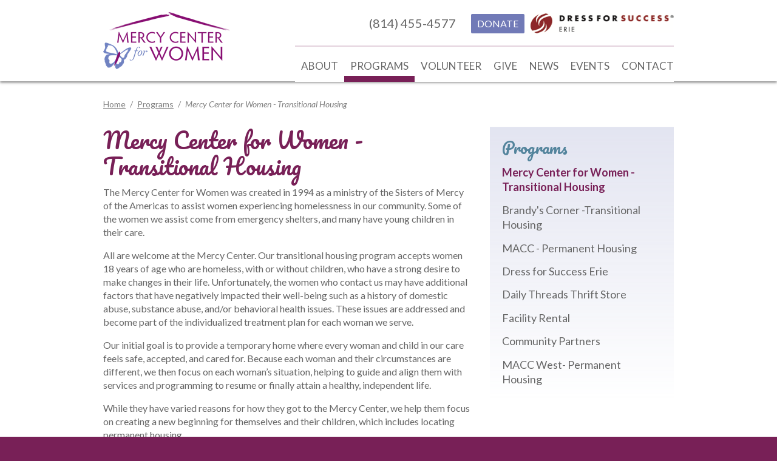

--- FILE ---
content_type: text/html; charset=UTF-8
request_url: https://www.mcwerie.org/programs/transitional-housing-program
body_size: 6147
content:
<!DOCTYPE html>
<html lang="eng">
<head>
  <meta name="viewport" content="width=device-width, initial-scale=1.0">

    <link rel="alternate" hreflang="en" href="https://www.mcwerie.org">

    <link rel="home" href="https://www.mcwerie.org/"/>
<link rel="canonical" href="https://www.mcwerie.org/programs/transitional-housing-program">
<meta property="og:url" content="https://www.mcwerie.org/programs/transitional-housing-program"/>
<meta name="twitter:url" content="https://www.mcwerie.org/programs/transitional-housing-program"/>
<meta property="og:locale" content="en-US"/>

<title>Mercy Center for Women - Transitional Housing | Mercy Center for Women</title>
<meta name="description" content="The Mercy Center for Women provides services for women in the community who are homeless or who need some assistance with their personal development."/>
<meta name="image" content="https://www.mcwerie.org/assets/images/Logos/_1200x675_crop_center-center_none/4736/SEO-Image-Mercy-Center-for-Women.jpg"/>
<meta name="robots" content="all"/>
<meta name="referrer" content="no-referrer-when-downgrade"/>
<meta property="og:type" content="website">
<meta name="twitter:card" content="summary_large_image"/>
<meta property="og:title" content="Mercy Center for Women - Transitional Housing">
<meta property="og:description" content="The Mercy Center for Women provides services for women in the community who are homeless or who need some assistance with their personal development.">
<meta property="og:image" content="https://www.mcwerie.org/assets/images/Logos/_1200x630_crop_center-center_none/4736/SEO-Image-Mercy-Center-for-Women.jpg">
<meta name="twitter:title" content="Mercy Center for Women - Transitional Housing"/>
<meta name="twitter:description" content="The Mercy Center for Women provides services for women in the community who are homeless or who need some assistance with their personal development."/>
<meta name="twitter:image" content="https://www.mcwerie.org/assets/images/Logos/_1200x600_crop_center-center_none/4736/SEO-Image-Mercy-Center-for-Women.jpg"/>
<meta property="og:image:type" content="image/jpeg">
<meta property="og:image:width" content="1200">
<meta property="og:image:height" content="630">

<link rel="alternate" href="https://www.mcwerie.org/programs/transitional-housing-program" hreflang="en-us"/>
    <!-- Google Analytics -->
  <script async src="https://www.googletagmanager.com/gtag/js?id=UA-44980386-33"></script>
  <script>
    window.dataLayer = window.dataLayer || [];
    function gtag(){dataLayer.push(arguments);}
    gtag('js', new Date());

    gtag('config', 'UA-44980386-33');
  </script>

    <link href="https://fonts.googleapis.com/css?family=Lato:400,400i,700,700i|Pacifico" rel="stylesheet">

      
    <link rel="stylesheet" href="//d3gex2kmk7v5nh.cloudfront.net/bootstrap/css/bootstrap2018.min.css">

    <link rel="stylesheet" href="https://cdnjs.cloudflare.com/ajax/libs/Swiper/4.0.5/css/swiper.min.css">

    <link rel="stylesheet" href="https://use.fontawesome.com/d0f0372061.css">

  <!-- Custom styles for this template -->
  <link href="/app/styles-aae6af09b1.css" rel="stylesheet">

  <!-- HTML5 Shim and Respond.js IE8 support of HTML5 elements and media queries -->
  <!-- WARNING: Respond.js doesn't work if you view the page via file:// -->
  <!--[if lt IE 9]>
    <script src="https://oss.maxcdn.com/libs/html5shiv/3.7.0/html5shiv.js"></script>
    <script src="https://oss.maxcdn.com/libs/respond.js/1.3.0/respond.min.js"></script>
  <![endif]-->

    

</head>
<body>
  <a href="#main-content-start" class="sr-only sr-only-focusable" title="Skip over the navigation directly to main content of the page">Skip to main content</a>
    <div class="page-wrap">
      <header>
  <div class="container">
    <div class="header-container">
      <div class="header-block">
        <div class="logo"><a href="/" title="Back to Home Page"><img src="/img/logo.png" alt="Mercy Center for Women" /></a></div>
        <div class="right-header-column">
          <nav class="top-nav"><span class="phone">(814) 455-4577</span><a class="btn-header donate" href="/ways-to-give/donate-online">DONATE</a><a class="dress" style="margin-left:10px;" href="https://erie.dressforsuccess.org/" target="_blank"><img src="/img/DFS_ERIE-mcw-web-logo.png" /></a></nav>              <nav class="main-nav" id="main-nav" role="menu" tabindex="-1"><ul><li><a role="menuitem" href="https://www.mcwerie.org/about">About</a><ul class="dropdownMenu"><li><a href="https://www.mcwerie.org/about/history">History</a></li><li><a href="https://www.mcwerie.org/about/track-record-of-success">Track Record of Success</a></li><li><a href="https://www.mcwerie.org/about/staff">Staff</a></li><li><a href="https://www.mcwerie.org/about/board">Board Members</a></li><li><a href="https://www.mcwerie.org/about/employment">Employment</a></li></ul></li><li><a role="menuitem" href="https://www.mcwerie.org/programs">Programs</a><ul class="dropdownMenu"><li><a href="https://www.mcwerie.org/programs/transitional-housing-program">Mercy Center for Women - Transitional Housing</a></li><li><a href="https://www.mcwerie.org/programs/holy-rosary-rectory">Brandy&#039;s Corner -Transitional Housing</a></li><li><a href="https://www.mcwerie.org/programs/mercy-anchor-community-center">MACC - Permanent Housing</a></li><li><a href="https://www.mcwerie.org/programs/dress-for-success-erie">Dress for Success Erie</a></li><li><a href="https://www.mcwerie.org/programs/daily-threads-thrift-store">Daily Threads Thrift Store</a></li><li><a href="https://www.mcwerie.org/programs/facility-rental">Facility Rental</a></li><li><a href="https://www.mcwerie.org/programs/macc-community-partners">Community Partners</a></li><li><a href="https://www.mcwerie.org/programs/sacred-heart-project">MACC West- Permanent Housing</a></li></ul></li><li><a role="menuitem" href="https://www.mcwerie.org/volunteer">Volunteer</a></li><li><a role="menuitem" href="https://www.mcwerie.org/donate-online">Give</a><ul class="dropdownMenu"><li><a href="https://www.mcwerie.org/donate-online/christmas-giving">Christmas Giving</a></li><li><a href="https://www.mcwerie.org/donate-online/annual-report-2022-23">Annual Fund 2025-26</a></li><li><a href="https://www.mcwerie.org/donate-online/a-place-to-call-home-endowment-fund">A Place to Call Home Endowment Fund</a></li><li><a href="https://www.mcwerie.org/donate-online/items">Donation of Items</a></li><li><a href="https://www.mcwerie.org/donate-online/planned-giving">Planned Giving</a></li><li><a href="https://www.mcwerie.org/donate-online/the-audrey-hirt-butterfly-wall">The Audrey Hirt Butterfly Wall</a></li></ul></li><li><a role="menuitem" href="https://www.mcwerie.org/news">News</a><ul class="dropdownMenu"><li><a href="https://www.mcwerie.org/news/newsletters">Publications</a></li></ul></li><li><a role="menuitem" href="https://www.mcwerie.org/events">Events</a></li><li><a role="menuitem" href="https://www.mcwerie.org/contact">Contact</a></li></ul></nav>          <a href="tel:814-455-4577" class="tel"><i class="fa fa-phone"></i></a>
          <button type="button" aria-label="Main Navigation Toggle" title="Main Navigation Toggle" aria-haspopup="true" aria-controls="main-nav" aria-expanded="false" class="main-nav-toggle" id="main-nav-toggle">
            <span class="icon-bar"></span>
            <span class="icon-bar"></span>
            <span class="icon-bar"></span>
          </button>
        </div>
      </div>
    </div>
  </div>
</header>
  
      
        
  
                                                

      <div class="sub-nav-mobile">
      <a class="panel-heading panel-toggle collapsed" data-toggle="collapse" href="#sub-nav-body" aria-expanded="false" aria-controls="sub-nav-body">
        <h2><i class="fa fa-bars" aria-hidden="true"></i> Programs</h2>
      </a>
      <div id="sub-nav-body" class="panel-collapse collapse">
        <ul>
                      <li class=" active">
              <a href="https://www.mcwerie.org/programs/transitional-housing-program">Mercy Center for Women - Transitional Housing</a>
            </li>
                      <li class="">
              <a href="https://www.mcwerie.org/programs/holy-rosary-rectory">Brandy&#039;s Corner -Transitional Housing</a>
            </li>
                      <li class="">
              <a href="https://www.mcwerie.org/programs/mercy-anchor-community-center">MACC - Permanent Housing</a>
            </li>
                      <li class="">
              <a href="https://www.mcwerie.org/programs/dress-for-success-erie">Dress for Success Erie</a>
            </li>
                      <li class="">
              <a href="https://www.mcwerie.org/programs/daily-threads-thrift-store">Daily Threads Thrift Store</a>
            </li>
                      <li class="">
              <a href="https://www.mcwerie.org/programs/facility-rental">Facility Rental</a>
            </li>
                      <li class="">
              <a href="https://www.mcwerie.org/programs/macc-community-partners">Community Partners</a>
            </li>
                      <li class="">
              <a href="https://www.mcwerie.org/programs/sacred-heart-project">MACC West- Permanent Housing</a>
            </li>
                  </ul>
      </div>
    </div>
    
  <div class="container">
          <div class="page">
  <div class="crumbs">
            <ul><li><a href="/">Home</a></li><li><a href="https://www.mcwerie.org/programs">Programs</a></li><li>Mercy Center for Women - Transitional Housing</li></ul>      </div>

  <div class="content">
    <div class="main-content" id="main-content-start">
                        <h1>Mercy Center for Women - Transitional Housing</h1>
                                                  <p>The Mercy Center for Women was created in 1994 as a ministry of the Sisters of Mercy of the Americas to assist women experiencing homelessness in our community. Some of the women we assist come from emergency shelters, and many have young children in their care. </p>
<p>All are welcome at the Mercy Center. Our transitional housing program accepts women 18 years of age who are homeless, with or without children, who have a strong desire to make changes in their life. Unfortunately, the women who contact us may have additional factors that have negatively impacted their well-being such as a history of domestic abuse, substance abuse, and/or behavioral health issues. These issues are addressed and become part of the individualized treatment plan for each woman we serve.</p>
<p>Our initial goal is to provide a temporary home where every woman and child in our care feels safe, accepted, and cared for. Because each woman and their circumstances are different, we then focus on each woman’s situation, helping to guide and align them with services and programming to resume or finally attain a healthy, independent life.</p>
<p>While they have varied reasons for how they got to the Mercy Center, we help them focus on creating a new beginning for themselves and their children, which includes locating permanent housing.</p>
<p>This program, which can last up to one year, provides housing but also empowers the women to become self-sufficient through life skill classes, case management services, and other support the Mercy Center provides.</p>
                                          <div class="btn-wrap left"><a class="btn" href="" >Success Stories</a></div>
                                        <h2 class="text-left">About our facility</h2>
                                        <p>The Mercy Center for Women facility is where the Transitional Housing Program and most of the programming is located. Residents benefit from a number of helpful amenities and services on-site such as:</p>
<ul><li>24-hour staffing in a secure living facility </li><li>Fully furnished individual bedrooms</li><li>Fully stocked kitchen </li><li>Community, play, and garden area </li><li>Laundry facility </li><li>Library </li><li>Wi-fi</li></ul>
                                        <h2 class="text-left">Case Management</h2>
                                        <p>Each new client who enters the Transitional Housing Program is assigned a case manager who works with the resident to create an individualized goal plan. The goal plan addresses issues such as:</p>
<ul><li>Housing opportunities for when the client leaves the Mercy Center</li><li>Budgeting assistance</li><li>Behavioral health resources</li><li>Recovery assistance</li><li>Legal needs </li><li>Children’s needs including custody issues</li><li>Educational, career goals</li><li>Physical health care needs</li></ul>
<p>The resident and her case manager meet regularly to identify and overcome any barriers as they occur which could prevent her from achieving goals.</p>
                                        <h2 class="text-left">Classes and Training</h2>
                                        <p>The Mercy Center for Women partners with local organizations to provide classes and trainings for residents to learn the following life skills:</p>
<ul><li>Self-Esteem</li><li>Relapse Prevention</li><li>Developing Healthy Relationships</li><li>Effective Communication Strategies</li><li>Critical Thinking and Creative Problem Solving Skills</li><li>Anger Management</li><li>Establishing Boundaries</li></ul>
<ul></ul>
                                        <h2 class="text-left">Admittance Criteria</h2>
                                        <p>The following are entry requirements for the Mercy Center for Women's Transitional Housing Program:</p>
<p>Women 18 years old or older who are experiencing homelessness, and possess a strong desire to change their life.<br><em><br></em></p>
                                          <div class="btn-wrap left"><a class="btn" href="https://www.mcwerie.org/usda-nondiscrimination" >Nondiscrimination</a></div>
                                        <p><em><em>The Mercy Center for Women is an equal opportunity provider.</em></em></p>
                                        <h2 class="text-left">Application Process</h2>
                                        <p>To begin the application process, please call 814-shelter (814-743-5837). The Mercy Center's Director of Client Services will be notified of your call and will contact you to begin the intake process at the Mercy Center.</p>
<p>~OR~</p>
<p>If your case manager or you have access to a computer and fax machine, please complete the application below and fax it to the Mercy Center at (814) 459-7012.<br></p>
                                          <div class="documents">
          <div class="cards">
                  <a href="https://www.mcwerie.org/assets/documents/MCW-Resident-Application-2022.pdf" class="card">
            <div class="doc-icon pdf"></div>
            <div class="doc-content">
              <span class="link">MCW Resident Application 2022</span>
                                        </div>
          </a>
              </div>
      </div>
                                        <p><strong>If you know a woman who is homeless or if you yourself are, please call the Mercy Center for Women at (814) 455-4577 and ask to speak to someone regarding intake.</strong></p>
                                        </div>

          <div class="sidebar">
                  
        
  
                                                

      <div class="sub-nav hidden-xs">
      <h2>Programs</h2>
      <ul>
                  <li class=" active">
            <a href="https://www.mcwerie.org/programs/transitional-housing-program">Mercy Center for Women - Transitional Housing</a>
          </li>
                  <li class="">
            <a href="https://www.mcwerie.org/programs/holy-rosary-rectory">Brandy&#039;s Corner -Transitional Housing</a>
          </li>
                  <li class="">
            <a href="https://www.mcwerie.org/programs/mercy-anchor-community-center">MACC - Permanent Housing</a>
          </li>
                  <li class="">
            <a href="https://www.mcwerie.org/programs/dress-for-success-erie">Dress for Success Erie</a>
          </li>
                  <li class="">
            <a href="https://www.mcwerie.org/programs/daily-threads-thrift-store">Daily Threads Thrift Store</a>
          </li>
                  <li class="">
            <a href="https://www.mcwerie.org/programs/facility-rental">Facility Rental</a>
          </li>
                  <li class="">
            <a href="https://www.mcwerie.org/programs/macc-community-partners">Community Partners</a>
          </li>
                  <li class="">
            <a href="https://www.mcwerie.org/programs/sacred-heart-project">MACC West- Permanent Housing</a>
          </li>
              </ul>
    </div>
          
              </div>
      </div>
</div>
      </div>
</div>
  <footer>
  <div class="container">
    <div>
      <p class="copyright">&copy;2026 Mercy Center for Women</p>
      <p class="address">1039 East 27th Street, Erie, PA 16504</p>
    </div>
    <div>
      <p>(814) 455-4577&nbsp;&nbsp;&nbsp;&nbsp;&nbsp;<a href="mailto:jhagerty@mcwerie.org">E-MAIL US</a>&nbsp;&nbsp;&nbsp;&nbsp;&nbsp;<a href="/privacy-policy">PRIVACY POLICY</a><span class="space"></span>Find us on&nbsp;&nbsp;&nbsp;&nbsp;<a href="https://www.facebook.com/MCWerie" target="_blank"><i class="fa fa-facebook-official" aria-hidden="true"></i></a>&nbsp;&nbsp;&nbsp;&nbsp;<a href="https://www.instagram.com/mcwerie/" target="_blank"><i class="fa fa-instagram" aria-hidden="true"></i></a>&nbsp;&nbsp;&nbsp;&nbsp;<a href="https://twitter.com/MCWerie" target="_blank"><i class="fa fa-twitter" aria-hidden="true"></i></a>&nbsp;&nbsp;&nbsp;&nbsp;<a href="https://www.linkedin.com/company/mercy-center-for-women" target="_blank"><i class="fa fa-linkedin" aria-hidden="true"></i></a>&nbsp;&nbsp;&nbsp;&nbsp;<a href="https://www.youtube.com/channel/UC4gsBSHgc3-HwEXnpdP-dPw" target="_blank"><i class="fa fa-youtube" aria-hidden="true"></i></a></p>
    </div>
    <div class="partners">
      <a href="https://www.ecgra.org"><img src="/img/ecgra-logo.png" /></a>
      <a href="https://www.eriecommunityfoundation.org/"><img src="/img/ecf-logo.jpg" /></a>
      <a href="https://nwpafoodbank.org/"><img src="/img/second-harvest.png" /></a>
      <a href="http://countryfairstores.com/about/community/"><img src="/img/CF-Cares-Logo.png"/></a>
      <a href="https://www.guidestar.org/profile/25-1695659"><img src="/img/candid-seal-gold-2025.png"/></a><br>
      <a href="https://www.lorei.com"><img src="/img/lorei-logo-2.png" /></a>
      <a href="https://www.lamar.com/"><img src="/img/lamar-logo.jpg" /></a>
    </div>
    <p class="signature"><a href="https://www.atomic74.com/" title="Website designed and manged by Tungsten Creative Group, Erie Pa.">content management, website design, e-commerce and web development services in Erie, Pennsylvania</a></p>
    <div class="popup-overlay">
  <div class="popup">
    <a href="#" class="close"><i class="fa fa-close"></i></a>
    <img style="width:520px;" src="/assets/images/get-text-updates.png"/>
    
      </div>
</div>  </div>
</footer>
                      
    <script src="https://ajax.googleapis.com/ajax/libs/jquery/1.11.2/jquery.min.js"></script>
    <script src="//d3gex2kmk7v5nh.cloudfront.net/bootstrap/js/bootstrap2018.min.js"></script>

    <script src="https://cdnjs.cloudflare.com/ajax/libs/Swiper/4.0.5/js/swiper.min.js"></script>

    <script src="/app/scripts-8ede520403.js"></script>

    <script>function toggleJustifiedGallery() {
    if ($(document).width() > 400) {
      if (!$('.gallery.standard').hasClass('justified-gallery')) {
        $('.gallery.standard').justifiedGallery({
          rowHeight : 120,
          lastRow : 'nojustify',
          margins : 3,
          captions : false
        });
      }
    } else {
      if ($('.gallery').hasClass('justified-gallery')) {
        $('.justified-gallery').justifiedGallery('destroy');
      }
    }
  };

  $(function() { toggleJustifiedGallery() });

  $(window).resize(function() { toggleJustifiedGallery() });</script>
</body>
</html>


--- FILE ---
content_type: text/css
request_url: https://www.mcwerie.org/app/styles-aae6af09b1.css
body_size: 16783
content:
body.compensate-for-scrollbar {
  overflow: hidden; }

.fancybox-active {
  height: auto; }

.fancybox-is-hidden {
  left: -9999px;
  margin: 0;
  position: absolute !important;
  top: -9999px;
  visibility: hidden; }

.fancybox-container {
  -webkit-backface-visibility: hidden;
  backface-visibility: hidden;
  font-family: -apple-system, BlinkMacSystemFont, 'Segoe UI', Roboto, 'Helvetica Neue', Arial, sans-serif, 'Apple Color Emoji', 'Segoe UI Emoji', 'Segoe UI Symbol';
  height: 100%;
  left: 0;
  position: fixed;
  -webkit-tap-highlight-color: transparent;
  top: 0;
  -webkit-transform: translateZ(0);
  transform: translateZ(0);
  width: 100%;
  z-index: 99992; }

.fancybox-container * {
  box-sizing: border-box; }

.fancybox-outer,
.fancybox-inner,
.fancybox-bg,
.fancybox-stage {
  bottom: 0;
  left: 0;
  position: absolute;
  right: 0;
  top: 0; }

.fancybox-outer {
  -webkit-overflow-scrolling: touch;
  overflow-y: auto; }

.fancybox-bg {
  background: #1e1e1e;
  opacity: 0;
  transition-duration: inherit;
  transition-property: opacity;
  transition-timing-function: cubic-bezier(0.47, 0, 0.74, 0.71); }

.fancybox-is-open .fancybox-bg {
  opacity: .87;
  transition-timing-function: cubic-bezier(0.22, 0.61, 0.36, 1); }

.fancybox-infobar,
.fancybox-toolbar,
.fancybox-caption,
.fancybox-navigation .fancybox-button {
  direction: ltr;
  opacity: 0;
  position: absolute;
  transition: opacity .25s, visibility 0s linear .25s;
  visibility: hidden;
  z-index: 99997; }

.fancybox-show-infobar .fancybox-infobar,
.fancybox-show-toolbar .fancybox-toolbar,
.fancybox-show-caption .fancybox-caption,
.fancybox-show-nav .fancybox-navigation .fancybox-button {
  opacity: 1;
  transition: opacity .25s, visibility 0s;
  visibility: visible; }

.fancybox-infobar {
  color: #ccc;
  font-size: 13px;
  -webkit-font-smoothing: subpixel-antialiased;
  height: 44px;
  left: 0;
  line-height: 44px;
  min-width: 44px;
  mix-blend-mode: difference;
  padding: 0 10px;
  pointer-events: none;
  text-align: center;
  top: 0;
  -webkit-touch-callout: none;
  -webkit-user-select: none;
  -moz-user-select: none;
  -ms-user-select: none;
  user-select: none; }

.fancybox-toolbar {
  right: 0;
  top: 0; }

.fancybox-stage {
  direction: ltr;
  overflow: visible;
  -webkit-transform: translate3d(0, 0, 0);
  z-index: 99994; }

.fancybox-is-open .fancybox-stage {
  overflow: hidden; }

.fancybox-slide {
  -webkit-backface-visibility: hidden;
  backface-visibility: hidden;
  display: none;
  height: 100%;
  left: 0;
  outline: none;
  overflow: auto;
  -webkit-overflow-scrolling: touch;
  padding: 44px;
  position: absolute;
  text-align: center;
  top: 0;
  transition-property: opacity, -webkit-transform;
  transition-property: transform, opacity;
  transition-property: transform, opacity, -webkit-transform;
  white-space: normal;
  width: 100%;
  z-index: 99994; }

.fancybox-slide::before {
  content: '';
  display: inline-block;
  height: 100%;
  margin-right: -.25em;
  vertical-align: middle;
  width: 0; }

.fancybox-is-sliding .fancybox-slide,
.fancybox-slide--previous,
.fancybox-slide--current,
.fancybox-slide--next {
  display: block; }

.fancybox-slide--next {
  z-index: 99995; }

.fancybox-slide--image {
  overflow: visible;
  padding: 44px 0; }

.fancybox-slide--image::before {
  display: none; }

.fancybox-slide--html {
  padding: 6px 6px 0 6px; }

.fancybox-slide--iframe {
  padding: 44px 44px 0; }

.fancybox-content {
  background: #fff;
  display: inline-block;
  margin: 0 0 6px 0;
  max-width: 100%;
  overflow: auto;
  padding: 0;
  padding: 24px;
  position: relative;
  text-align: left;
  vertical-align: middle; }

.fancybox-slide--image .fancybox-content {
  -webkit-animation-timing-function: cubic-bezier(0.5, 0, 0.14, 1);
  animation-timing-function: cubic-bezier(0.5, 0, 0.14, 1);
  -webkit-backface-visibility: hidden;
  backface-visibility: hidden;
  background: transparent;
  background-repeat: no-repeat;
  background-size: 100% 100%;
  left: 0;
  margin: 0;
  max-width: none;
  overflow: visible;
  padding: 0;
  position: absolute;
  top: 0;
  -webkit-transform-origin: top left;
  -ms-transform-origin: top left;
  transform-origin: top left;
  transition-property: opacity, -webkit-transform;
  transition-property: transform, opacity;
  transition-property: transform, opacity, -webkit-transform;
  -webkit-user-select: none;
  -moz-user-select: none;
  -ms-user-select: none;
  user-select: none;
  z-index: 99995; }

.fancybox-can-zoomOut .fancybox-content {
  cursor: -webkit-zoom-out;
  cursor: zoom-out; }

.fancybox-can-zoomIn .fancybox-content {
  cursor: -webkit-zoom-in;
  cursor: zoom-in; }

.fancybox-can-drag .fancybox-content {
  cursor: -webkit-grab;
  cursor: grab; }

.fancybox-is-dragging .fancybox-content {
  cursor: -webkit-grabbing;
  cursor: grabbing; }

.fancybox-container [data-selectable='true'] {
  cursor: text; }

.fancybox-image,
.fancybox-spaceball {
  background: transparent;
  border: 0;
  height: 100%;
  left: 0;
  margin: 0;
  max-height: none;
  max-width: none;
  padding: 0;
  position: absolute;
  top: 0;
  -webkit-user-select: none;
  -moz-user-select: none;
  -ms-user-select: none;
  user-select: none;
  width: 100%; }

.fancybox-spaceball {
  z-index: 1; }

.fancybox-slide--html .fancybox-content {
  margin-bottom: 6px; }

.fancybox-slide--video .fancybox-content,
.fancybox-slide--map .fancybox-content,
.fancybox-slide--iframe .fancybox-content {
  height: 100%;
  margin: 0;
  overflow: visible;
  padding: 0;
  width: 100%; }

.fancybox-slide--video .fancybox-content {
  background: #000; }

.fancybox-slide--map .fancybox-content {
  background: #e5e3df; }

.fancybox-slide--iframe .fancybox-content {
  background: #fff;
  height: calc(100% - 44px);
  margin-bottom: 44px; }

.fancybox-video,
.fancybox-iframe {
  background: transparent;
  border: 0;
  height: 100%;
  margin: 0;
  overflow: hidden;
  padding: 0;
  width: 100%; }

.fancybox-iframe {
  vertical-align: top; }

.fancybox-error {
  background: #fff;
  cursor: default;
  max-width: 400px;
  padding: 40px;
  width: 100%; }

.fancybox-error p {
  color: #444;
  font-size: 16px;
  line-height: 20px;
  margin: 0;
  padding: 0; }

/* Buttons */
.fancybox-button {
  background: rgba(30, 30, 30, 0.6);
  border: 0;
  border-radius: 0;
  cursor: pointer;
  display: inline-block;
  height: 44px;
  margin: 0;
  outline: none;
  padding: 10px;
  transition: color .2s;
  vertical-align: top;
  width: 44px; }

.fancybox-button,
.fancybox-button:visited,
.fancybox-button:link {
  color: #ccc; }

.fancybox-button:focus,
.fancybox-button:hover {
  color: #fff; }

.fancybox-button.disabled,
.fancybox-button.disabled:hover,
.fancybox-button[disabled],
.fancybox-button[disabled]:hover {
  color: #888;
  cursor: default; }

.fancybox-button svg {
  display: block;
  overflow: visible;
  position: relative;
  shape-rendering: geometricPrecision; }

.fancybox-button svg path {
  fill: transparent;
  stroke: currentColor;
  stroke-linejoin: round;
  stroke-width: 3; }

.fancybox-button--play svg path:nth-child(2) {
  display: none; }

.fancybox-button--pause svg path:nth-child(1) {
  display: none; }

.fancybox-button--play svg path,
.fancybox-button--share svg path,
.fancybox-button--thumbs svg path {
  fill: currentColor; }

.fancybox-button--share svg path {
  stroke-width: 1; }

/* Navigation arrows */
.fancybox-navigation .fancybox-button {
  height: 38px;
  opacity: 0;
  padding: 6px;
  position: absolute;
  top: 50%;
  width: 38px; }

.fancybox-show-nav .fancybox-navigation .fancybox-button {
  transition: opacity .25s, visibility 0s, color .25s; }

.fancybox-navigation .fancybox-button::after {
  content: '';
  left: -25px;
  padding: 50px;
  position: absolute;
  top: -25px; }

.fancybox-navigation .fancybox-button--arrow_left {
  left: 6px; }

.fancybox-navigation .fancybox-button--arrow_right {
  right: 6px; }

/* Close button on the top right corner of html content */
.fancybox-close-small {
  background: transparent;
  border: 0;
  border-radius: 0;
  color: #555;
  cursor: pointer;
  height: 44px;
  margin: 0;
  padding: 6px;
  position: absolute;
  right: 0;
  top: 0;
  width: 44px;
  z-index: 10; }

.fancybox-close-small svg {
  fill: transparent;
  opacity: .8;
  stroke: currentColor;
  stroke-width: 1.5;
  transition: stroke .1s; }

.fancybox-close-small:focus {
  outline: none; }

.fancybox-close-small:hover svg {
  opacity: 1; }

.fancybox-slide--image .fancybox-close-small,
.fancybox-slide--video .fancybox-close-small,
.fancybox-slide--iframe .fancybox-close-small {
  color: #ccc;
  padding: 5px;
  right: -12px;
  top: -44px; }

.fancybox-slide--image .fancybox-close-small:hover svg,
.fancybox-slide--video .fancybox-close-small:hover svg,
.fancybox-slide--iframe .fancybox-close-small:hover svg {
  background: transparent;
  color: #fff; }

.fancybox-is-scaling .fancybox-close-small,
.fancybox-is-zoomable.fancybox-can-drag .fancybox-close-small {
  display: none; }

/* Caption */
.fancybox-caption {
  bottom: 0;
  color: #fff;
  font-size: 14px;
  font-weight: 400;
  left: 0;
  line-height: 1.5;
  padding: 25px 44px 25px 44px;
  right: 0; }

.fancybox-caption::before {
  background-image: url([data-uri]);
  background-repeat: repeat-x;
  background-size: contain;
  bottom: 0;
  content: '';
  display: block;
  left: 0;
  pointer-events: none;
  position: absolute;
  right: 0;
  top: -25px;
  z-index: -1; }

.fancybox-caption::after {
  border-bottom: 1px solid rgba(255, 255, 255, 0.3);
  content: '';
  display: block;
  left: 44px;
  position: absolute;
  right: 44px;
  top: 0; }

.fancybox-caption a,
.fancybox-caption a:link,
.fancybox-caption a:visited {
  color: #ccc;
  text-decoration: none; }

.fancybox-caption a:hover {
  color: #fff;
  text-decoration: underline; }

/* Loading indicator */
.fancybox-loading {
  -webkit-animation: fancybox-rotate .8s infinite linear;
  animation: fancybox-rotate .8s infinite linear;
  background: transparent;
  border: 6px solid rgba(100, 100, 100, 0.5);
  border-radius: 100%;
  border-top-color: #fff;
  height: 60px;
  left: 50%;
  margin: -30px 0 0 -30px;
  opacity: .6;
  padding: 0;
  position: absolute;
  top: 50%;
  width: 60px;
  z-index: 99999; }

@-webkit-keyframes fancybox-rotate {
  from {
    -webkit-transform: rotate(0deg);
    transform: rotate(0deg); }
  to {
    -webkit-transform: rotate(359deg);
    transform: rotate(359deg); } }

@keyframes fancybox-rotate {
  from {
    -webkit-transform: rotate(0deg);
    transform: rotate(0deg); }
  to {
    -webkit-transform: rotate(359deg);
    transform: rotate(359deg); } }

/* Transition effects */
.fancybox-animated {
  transition-timing-function: cubic-bezier(0, 0, 0.25, 1); }

/* transitionEffect: slide */
.fancybox-fx-slide.fancybox-slide--previous {
  opacity: 0;
  -webkit-transform: translate3d(-100%, 0, 0);
  transform: translate3d(-100%, 0, 0); }

.fancybox-fx-slide.fancybox-slide--next {
  opacity: 0;
  -webkit-transform: translate3d(100%, 0, 0);
  transform: translate3d(100%, 0, 0); }

.fancybox-fx-slide.fancybox-slide--current {
  opacity: 1;
  -webkit-transform: translate3d(0, 0, 0);
  transform: translate3d(0, 0, 0); }

/* transitionEffect: fade */
.fancybox-fx-fade.fancybox-slide--previous,
.fancybox-fx-fade.fancybox-slide--next {
  opacity: 0;
  transition-timing-function: cubic-bezier(0.19, 1, 0.22, 1); }

.fancybox-fx-fade.fancybox-slide--current {
  opacity: 1; }

/* transitionEffect: zoom-in-out */
.fancybox-fx-zoom-in-out.fancybox-slide--previous {
  opacity: 0;
  -webkit-transform: scale3d(1.5, 1.5, 1.5);
  transform: scale3d(1.5, 1.5, 1.5); }

.fancybox-fx-zoom-in-out.fancybox-slide--next {
  opacity: 0;
  -webkit-transform: scale3d(0.5, 0.5, 0.5);
  transform: scale3d(0.5, 0.5, 0.5); }

.fancybox-fx-zoom-in-out.fancybox-slide--current {
  opacity: 1;
  -webkit-transform: scale3d(1, 1, 1);
  transform: scale3d(1, 1, 1); }

/* transitionEffect: rotate */
.fancybox-fx-rotate.fancybox-slide--previous {
  opacity: 0;
  -webkit-transform: rotate(-360deg);
  -ms-transform: rotate(-360deg);
  transform: rotate(-360deg); }

.fancybox-fx-rotate.fancybox-slide--next {
  opacity: 0;
  -webkit-transform: rotate(360deg);
  -ms-transform: rotate(360deg);
  transform: rotate(360deg); }

.fancybox-fx-rotate.fancybox-slide--current {
  opacity: 1;
  -webkit-transform: rotate(0deg);
  -ms-transform: rotate(0deg);
  transform: rotate(0deg); }

/* transitionEffect: circular */
.fancybox-fx-circular.fancybox-slide--previous {
  opacity: 0;
  -webkit-transform: scale3d(0, 0, 0) translate3d(-100%, 0, 0);
  transform: scale3d(0, 0, 0) translate3d(-100%, 0, 0); }

.fancybox-fx-circular.fancybox-slide--next {
  opacity: 0;
  -webkit-transform: scale3d(0, 0, 0) translate3d(100%, 0, 0);
  transform: scale3d(0, 0, 0) translate3d(100%, 0, 0); }

.fancybox-fx-circular.fancybox-slide--current {
  opacity: 1;
  -webkit-transform: scale3d(1, 1, 1) translate3d(0, 0, 0);
  transform: scale3d(1, 1, 1) translate3d(0, 0, 0); }

/* transitionEffect: tube */
.fancybox-fx-tube.fancybox-slide--previous {
  -webkit-transform: translate3d(-100%, 0, 0) scale(0.1) skew(-10deg);
  transform: translate3d(-100%, 0, 0) scale(0.1) skew(-10deg); }

.fancybox-fx-tube.fancybox-slide--next {
  -webkit-transform: translate3d(100%, 0, 0) scale(0.1) skew(10deg);
  transform: translate3d(100%, 0, 0) scale(0.1) skew(10deg); }

.fancybox-fx-tube.fancybox-slide--current {
  -webkit-transform: translate3d(0, 0, 0) scale(1);
  transform: translate3d(0, 0, 0) scale(1); }

/* Share */
.fancybox-share {
  background: #f4f4f4;
  border-radius: 3px;
  max-width: 90%;
  padding: 30px;
  text-align: center; }

.fancybox-share h1 {
  color: #222;
  font-size: 35px;
  font-weight: 700;
  margin: 0 0 20px 0; }

.fancybox-share p {
  margin: 0;
  padding: 0; }

.fancybox-share__button {
  border: 0;
  border-radius: 3px;
  display: inline-block;
  font-size: 14px;
  font-weight: 700;
  line-height: 40px;
  margin: 0 5px 10px 5px;
  min-width: 130px;
  padding: 0 15px;
  text-decoration: none;
  transition: all .2s;
  -webkit-user-select: none;
  -moz-user-select: none;
  -ms-user-select: none;
  user-select: none;
  white-space: nowrap; }

.fancybox-share__button:visited,
.fancybox-share__button:link {
  color: #fff; }

.fancybox-share__button:hover {
  text-decoration: none; }

.fancybox-share__button--fb {
  background: #3b5998; }

.fancybox-share__button--fb:hover {
  background: #344e86; }

.fancybox-share__button--pt {
  background: #bd081d; }

.fancybox-share__button--pt:hover {
  background: #aa0719; }

.fancybox-share__button--tw {
  background: #1da1f2; }

.fancybox-share__button--tw:hover {
  background: #0d95e8; }

.fancybox-share__button svg {
  height: 25px;
  margin-right: 7px;
  position: relative;
  top: -1px;
  vertical-align: middle;
  width: 25px; }

.fancybox-share__button svg path {
  fill: #fff; }

.fancybox-share__input {
  background: transparent;
  border: 0;
  border-bottom: 1px solid #d7d7d7;
  border-radius: 0;
  color: #5d5b5b;
  font-size: 14px;
  margin: 10px 0 0 0;
  outline: none;
  padding: 10px 15px;
  width: 100%; }

/* Thumbs */
.fancybox-thumbs {
  background: #fff;
  bottom: 0;
  display: none;
  margin: 0;
  -webkit-overflow-scrolling: touch;
  -ms-overflow-style: -ms-autohiding-scrollbar;
  padding: 2px 2px 4px 2px;
  position: absolute;
  right: 0;
  -webkit-tap-highlight-color: transparent;
  top: 0;
  width: 212px;
  z-index: 99995; }

.fancybox-thumbs-x {
  overflow-x: auto;
  overflow-y: hidden; }

.fancybox-show-thumbs .fancybox-thumbs {
  display: block; }

.fancybox-show-thumbs .fancybox-inner {
  right: 212px; }

.fancybox-thumbs > ul {
  font-size: 0;
  height: 100%;
  list-style: none;
  margin: 0;
  overflow-x: hidden;
  overflow-y: auto;
  padding: 0;
  position: absolute;
  position: relative;
  white-space: nowrap;
  width: 100%; }

.fancybox-thumbs-x > ul {
  overflow: hidden; }

.fancybox-thumbs-y > ul::-webkit-scrollbar {
  width: 7px; }

.fancybox-thumbs-y > ul::-webkit-scrollbar-track {
  background: #fff;
  border-radius: 10px;
  box-shadow: inset 0 0 6px rgba(0, 0, 0, 0.3); }

.fancybox-thumbs-y > ul::-webkit-scrollbar-thumb {
  background: #2a2a2a;
  border-radius: 10px; }

.fancybox-thumbs > ul > li {
  -webkit-backface-visibility: hidden;
  backface-visibility: hidden;
  cursor: pointer;
  float: left;
  height: 75px;
  margin: 2px;
  max-height: calc(100% - 8px);
  max-width: calc(50% - 4px);
  outline: none;
  overflow: hidden;
  padding: 0;
  position: relative;
  -webkit-tap-highlight-color: transparent;
  width: 100px; }

.fancybox-thumbs-loading {
  background: rgba(0, 0, 0, 0.1); }

.fancybox-thumbs > ul > li {
  background-position: center center;
  background-repeat: no-repeat;
  background-size: cover; }

.fancybox-thumbs > ul > li:before {
  border: 4px solid #4ea7f9;
  bottom: 0;
  content: '';
  left: 0;
  opacity: 0;
  position: absolute;
  right: 0;
  top: 0;
  transition: all 0.2s cubic-bezier(0.25, 0.46, 0.45, 0.94);
  z-index: 99991; }

.fancybox-thumbs .fancybox-thumbs-active:before {
  opacity: 1; }

/* Styling for Small-Screen Devices */
@media all and (max-width: 800px) {
  .fancybox-thumbs {
    width: 110px; }
  .fancybox-show-thumbs .fancybox-inner {
    right: 110px; }
  .fancybox-thumbs > ul > li {
    max-width: calc(100% - 10px); } }

/*!
 * Justified Gallery - v3.6.3
 * http://miromannino.github.io/Justified-Gallery/
 * Copyright (c) 2016 Miro Mannino
 * Licensed under the MIT license.
 */
.justified-gallery {
  width: 100%;
  position: relative;
  overflow: hidden; }

.justified-gallery > a, .justified-gallery > div {
  position: absolute;
  display: inline-block;
  overflow: hidden;
  filter: "alpha(opacity=10)";
  opacity: .1; }

.justified-gallery > a > img, .justified-gallery > div > img, .justified-gallery > a > a > img, .justified-gallery > div > a > img {
  position: absolute;
  top: 50%;
  left: 50%;
  margin: 0;
  padding: 0;
  border: 0;
  filter: "alpha(opacity=0)";
  opacity: 0; }

.justified-gallery > a > .caption, .justified-gallery > div > .caption {
  display: none;
  position: absolute;
  bottom: 0;
  padding: 5px;
  background-color: #000;
  left: 0;
  right: 0;
  margin: 0;
  color: #fff;
  font-size: 12px;
  font-weight: 300;
  font-family: sans-serif; }

.justified-gallery > a > .caption.caption-visible, .justified-gallery > div > .caption.caption-visible {
  display: initial;
  filter: "alpha(opacity=70)";
  opacity: .7;
  -webkit-transition: opacity 500ms ease-in;
  -moz-transition: opacity 500ms ease-in;
  -o-transition: opacity 500ms ease-in;
  transition: opacity 500ms ease-in; }

.justified-gallery > .entry-visible {
  filter: "alpha(opacity=100)";
  opacity: 1;
  background: 0 0; }

.justified-gallery > .entry-visible > img, .justified-gallery > .entry-visible > a > img {
  filter: "alpha(opacity=100)";
  opacity: 1;
  -webkit-transition: opacity 500ms ease-in;
  -moz-transition: opacity 500ms ease-in;
  -o-transition: opacity 500ms ease-in;
  transition: opacity 500ms ease-in; }

.justified-gallery > .jg-filtered {
  display: none; }

.justified-gallery > .spinner {
  position: absolute;
  bottom: 0;
  margin-left: -24px;
  padding: 10px 0;
  left: 50%;
  filter: "alpha(opacity=100)";
  opacity: 1;
  overflow: initial; }

.justified-gallery > .spinner > span {
  display: inline-block;
  filter: "alpha(opacity=0)";
  opacity: 0;
  width: 8px;
  height: 8px;
  margin: 0 4px;
  background-color: #000;
  border-radius: 6px; }

/* ----------------------------------------------------------------------------
********************************      TYPOGRAPHY      *************************
-----------------------------------------------------------------------------*/
html {
  font-size: 16px; }

body {
  font-family: 'Lato', sans-serif;
  font-weight: 400;
  color: #666;
  line-height: 1.375; }

p {
  line-height: 1.375;
  margin-bottom: 1em;
  margin-top: 0; }
  p.note {
    color: rgba(102, 102, 102, 0.8);
    font-size: .9em;
    font-style: italic;
    margin-top: 1.5em; }

a {
  color: #4990E2;
  text-decoration: underline; }
  a:hover {
    color: #4990E2;
    text-decoration: none; }
  a:focus {
    color: #4990E2;
    text-decoration: none; }
  a.no-underline {
    text-decoration: none; }
    a.no-underline:hover {
      text-decoration: underline; }

h1 {
  line-height: 1.2;
  margin-bottom: .3em;
  margin-top: 2em; }
  h1:first-of-type {
    margin-top: 1em; }
  h1 + h2,
  h1 + h3,
  h1 + h4 {
    margin-top: .5em; }

h2 {
  line-height: 1.2;
  margin-bottom: .5em;
  margin-top: 1.5em; }
  h2 + h3,
  h2 + h4 {
    margin-top: .5em; }

h3 {
  line-height: 1.3;
  margin-bottom: .5em;
  margin-top: 1.8em; }
  h3 + h4 {
    margin-top: .5em; }

h4 {
  line-height: 1.3;
  margin-bottom: .5em;
  margin-top: 2em;
  text-transform: uppercase; }

.content ul,
.content ol {
  margin: 1em 0; }
  .content ul li,
  .content ol li {
    margin: .25em 0; }

blockquote {
  border-left: 5px solid #ababab;
  margin: 2em 0;
  padding: 1em 2em; }
  blockquote .quote {
    color: #666;
    font-size: 1.25em;
    font-style: italic;
    line-height: 1.4; }
  blockquote .quote-author {
    color: #666;
    font-size: .9em;
    font-weight: bold;
    margin-top: 1.2em;
    text-transform: uppercase; }

.sidebar h2 {
  line-height: 1.1;
  margin-bottom: .3em;
  margin-top: 1.2em; }
  .sidebar h2 + h3 {
    margin-top: .7em; }

.sidebar h3 {
  line-height: 1.2;
  margin-bottom: .1em;
  margin-top: 1.2em; }
  .sidebar h3 + h4 {
    margin-top: .7em; }

.sidebar h4 {
  line-height: 1.2;
  margin-bottom: .1em;
  margin-top: 1.2em; }

.sidebar .sub-nav h2 {
  margin-top: 0; }

footer p {
  line-height: 1.5; }

/* ----------------------------------------------------------------------------
********************************      BASE      *******************************
-----------------------------------------------------------------------------*/
.btn-wrap {
  display: flex; }
  .btn-wrap.right {
    justify-content: flex-end; }
    .btn-wrap.right .btn {
      margin-right: 0; }
  .btn-wrap.center {
    justify-content: center; }
  .btn-wrap.sideBySide {
    display: inline-block; }
    .btn-wrap.sideBySide .btn {
      margin-right: 1em; }

.btn {
  display: block;
  line-height: 1.23;
  padding: .56em 1.4em;
  text-decoration: none;
  width: min-content;
  width: -webkit-min-content;
  width: -moz-min-content;
  white-space: nowrap;
  border: 0; }

button {
  padding: 0;
  border: none;
  font: inherit;
  color: inherit;
  background-color: transparent;
  /* show a hand cursor on hover; some argue that we
  should keep the default arrow cursor for buttons */
  cursor: pointer; }

.content-reveal {
  border-color: #ddd; }
  .content-reveal .panel-heading {
    background-color: #f5f5f5;
    border-color: #ddd; }
    .content-reveal .panel-heading h3 {
      color: #666;
      font-size: 1.125em;
      font-style: normal;
      margin: 0;
      position: relative;
      cursor: pointer; }
      .content-reveal .panel-heading h3:hover {
        text-decoration: underline; }
      .content-reveal .panel-heading h3:after {
        content: '\f078';
        font-family: "FontAwesome";
        position: absolute;
        right: 0;
        top: 50%;
        transform: translateY(-50%);
        -webkit-transform: translateY(-50%);
        -moz-transform: translateY(-50%); }
    .content-reveal .panel-heading.collapsed h3:after {
      content: '\f054'; }

.gallery {
  margin: 20px 0; }
  .gallery img {
    float: left;
    margin: 0 5px 5px 0; }
    @media screen and (max-width: 400px) {
      .gallery img {
        width: 100%; } }
  .gallery p {
    clear: both;
    display: none;
    padding-bottom: .8em;
    padding-top: .4em;
    text-align: center; }
  .gallery .img-thumbnail {
    height: 176px;
    width: auto; }
  @media screen and (max-width: 400px) {
    .gallery a.fancybox {
      cursor: default;
      pointer-events: none; }
    .gallery p {
      display: block; } }

.gallery-swiper {
  margin-bottom: 25px; }
  @media (max-width: 449px) {
    .gallery-swiper {
      margin: 0 auto 25px;
      width: 100% !important;
      height: auto !important; } }
  .gallery-swiper.center {
    margin: 0 auto 25px; }
  .gallery-swiper.right {
    float: right; }
  @media (max-width: 449px) {
    .gallery-swiper img {
      max-width: 100%; } }
  .gallery-swiper .swiper-button-next,
  .gallery-swiper .swiper-button-prev {
    background: none;
    height: 40px;
    margin-top: -10px;
    width: 25px; }
    .gallery-swiper .swiper-button-next .fa,
    .gallery-swiper .swiper-button-prev .fa {
      color: #fff;
      font-size: 24px; }
  .gallery-swiper .swiper-caption {
    bottom: 0;
    left: 0;
    margin-bottom: 0;
    padding: 5px 10px 9px;
    position: absolute;
    text-align: left;
    width: 100%; }

table.listing {
  margin-bottom: 25px;
  text-align: left;
  width: 100%;
  border-spacing: 0; }
  table.listing th {
    font-weight: bold;
    padding: .5em .75em; }
  table.listing thead th {
    background-color: rgba(113, 122, 183, 0.3);
    color: #717AB7; }
  table.listing tbody th {
    font-style: italic; }
  table.listing td {
    padding: .5em .75em; }
  table.listing td.cell-heading {
    padding: .5em .75em;
    font-weight: bold; }
  table.listing.aroundTable {
    border: 1px solid rgba(113, 122, 183, 0.3); }
  table.listing.betweenRows th,
  table.listing.betweenRows td {
    border-bottom: 1px solid rgba(113, 122, 183, 0.3); }
  table.listing.betweenColumns th,
  table.listing.betweenColumns td {
    border-right: 1px solid rgba(113, 122, 183, 0.3); }
    @media (max-width: 749px) {
      table.listing.betweenColumns th,
      table.listing.betweenColumns td {
        border-right: 0; } }
  table.listing.betweenColumns tr td:last-child,
  table.listing.betweenColumns tr th:last-child {
    border-right: 0; }
  @media (min-width: 751px) {
    table.listing.rows.odd tbody tr:nth-child(odd) th,
    table.listing.rows.odd tbody tr:nth-child(odd) td {
      background-color: rgba(113, 122, 183, 0.1); } }
  @media (min-width: 751px) {
    table.listing.rows.even tbody tr:nth-child(even) th,
    table.listing.rows.even tbody tr:nth-child(even) td {
      background-color: rgba(113, 122, 183, 0.1); } }

p.mobile-note-wide {
  display: none; }

@media (max-width: 749px) {
  .mobile-basic.rows.odd tbody tr:nth-child(odd) th,
  .mobile-basic.rows.odd tbody tr:nth-child(odd) td {
    background-color: rgba(113, 122, 183, 0.1); }
  .mobile-basic.rows.even tbody tr:nth-child(even) th,
  .mobile-basic.rows.even tbody tr:nth-child(even) td {
    background-color: rgba(113, 122, 183, 0.1); }
  p.mobile-note-wide {
    display: block; }
  .table-wrap.mobile-wide-wrap {
    position: relative; }
    .table-wrap.mobile-wide-wrap .table-wrap-inside {
      max-width: 100%;
      overflow-x: auto; } }
  @media only screen and (max-width: 749px) and (max-width: 768px) {
    .table-wrap.mobile-wide-wrap:before {
      content: '';
      display: block;
      width: 35px;
      height: 100%;
      position: absolute;
      top: 0;
      right: 0;
      background: linear-gradient(to right, rgba(51, 51, 51, 0) 0%, rgba(51, 51, 51, 0.4) 100%); } }

@media only screen and (max-width: 749px) and (max-width: 768px) {
  table.mobile-wide {
    width: calc(100vw + 30%); } }

@media only screen and (max-width: 749px) and (max-width: 550px) {
  table.mobile-wide {
    width: calc(100vw + 50%); } }

@media only screen and (max-width: 749px) and (max-width: 450px) {
  table.mobile-wide {
    width: calc(100vw + 80%); } }

@media (max-width: 749px) {
  table.mobile-wide.rows.odd tbody tr:nth-child(odd) th,
  table.mobile-wide.rows.odd tbody tr:nth-child(odd) td {
    background-color: rgba(113, 122, 183, 0.1); }
  table.mobile-wide.rows.even tbody tr:nth-child(even) th,
  table.mobile-wide.rows.even tbody tr:nth-child(even) td {
    background-color: rgba(113, 122, 183, 0.1); }
  table.mobile-column thead {
    display: none; }
    table.mobile-column thead th {
      background-color: rgba(113, 122, 183, 0.3);
      color: #717AB7; }
  table.mobile-column tbody td.cell-heading {
    background-color: rgba(113, 122, 183, 0.5); }
  table.mobile-column tbody td {
    display: block;
    text-align: center; }
    table.mobile-column tbody td ::before {
      content: attr(data-th);
      display: block;
      text-align: center;
      font-weight: bold; }
  table.mobile-column tbody tr td:first-child {
    background-color: rgba(113, 122, 183, 0.3); }
  table.mobile-column.aroundTable td {
    border-right: 0; }
  table.mobile-column.betweenRows tr:last-child td,
  table.mobile-column.betweenRows tr:last-child th {
    border-bottom-width: 1px; }
  table.mobile-column.betweenRows tr:last-child td:last-child {
    border-bottom: 0; } }

.text-center {
  text-align: center; }

.text-right {
  text-align: right; }

.text-left {
  text-align: left; }

.text-danger {
  color: #a94442; }

.image.right {
  float: right;
  margin: 15px 0 15px 20px; }

.image.center {
  margin: 20px auto;
  text-align: center; }
  .image.center img {
    margin: 0 auto; }

.image.left {
  float: left;
  margin: 5px 20px 10px 0; }

@media (min-width: 751px) {
  .image.imageThumbnail {
    width: 14%; }
  .image.imageSmall {
    width: 31%; }
  .image.imageMedium {
    width: 40%; }
  .image.imageLarge {
    width: 65%; }
  .image.imageFull {
    width: 100%; } }

@media (max-width: 449px) {
  .image + h2,
  .image + h3 {
    margin-top: 0; } }

.image figcaption {
  font-size: .9em;
  font-style: italic;
  text-align: center; }

.img-thumbnail {
  border: 3px solid #eee;
  padding: 1px; }

.sidebar .image {
  text-align: center; }
  .sidebar .image img {
    margin: 0 auto; }

@media (max-width: 749px) {
  .img-responsive {
    float: none !important;
    margin: 1em auto !important; }
  img.img-responsive {
    margin: 0 auto !important; }
  .image.left,
  .image.right {
    float: none !important;
    margin: 1em auto !important;
    padding-bottom: 0; } }

.divider {
  clear: both;
  font-size: 2em;
  margin-top: -.5em; }
  .divider.default {
    padding-top: 1em; }
  .divider.smaller {
    padding-top: .5em; }
  .divider.larger {
    padding-top: 2em; }
  .divider + h1,
  .divider + h2,
  .divider + h3,
  .divider + h4 {
    margin-top: 0; }
  .divider hr {
    border-top: 1px solid rgba(102, 102, 102, 0.3);
    margin-top: 0; }
    .divider hr.default {
      margin-bottom: 1em; }
    .divider hr.smaller {
      margin-bottom: .5em; }
    .divider hr.larger {
      margin-bottom: 2em; }

.documents .listing {
  list-style: none;
  margin-left: 0;
  padding-left: 1.5em; }
  .documents .listing li {
    text-indent: .37em; }
    .documents .listing li::before {
      color: #666;
      content: '\f016';
      font-family: 'FontAwesome';
      font-size: 1.1em;
      margin-left: -1.7em;
      padding-right: .2em;
      position: relative; }

.content .documents ul.listing li {
  margin-bottom: .6em;
  margin-top: 0; }

.documents .cards .card {
  align-items: center;
  background: linear-gradient(180deg, #fcfcfc, #f0f0f0);
  border-radius: .35rem;
  box-shadow: 0 0 0 1px rgba(102, 102, 102, 0.2) inset, 0 0 0 0 transparent;
  display: flex;
  -webkit-align-items: center;
  /* Safari 7.0+ */
  display: -webkit-flex;
  /* Safari */
  margin-bottom: .5em;
  padding: .75em 1.25em;
  text-decoration: none;
  width: 100%; }
  .documents .cards .card .link {
    text-decoration: underline; }
    .documents .cards .card .link:hover {
      text-decoration: none; }

.documents .cards .doc-icon::before {
  color: #666;
  content: '\f016';
  font-family: 'FontAwesome';
  font-size: 2.2em;
  padding-right: .7em;
  position: relative; }

.documents .size {
  color: #b3b3b3;
  font-size: .8em; }

.documents .description {
  color: #999999;
  font-size: .9em;
  line-height: 1.3;
  margin-top: .3em;
  text-indent: 0; }

.documents li.pdf::before,
.documents .doc-icon.pdf::before {
  color: #e20c00;
  content: '\f1c1'; }

.documents li.doc::before, .documents li.docx::before,
.documents .doc-icon.doc::before,
.documents .doc-icon.docx::before {
  color: #2b5798;
  content: '\f1c2'; }

.documents li.ppt::before, .documents li.pptx::before, .documents li.pps::before, .documents li.ppsx::before,
.documents .doc-icon.ppt::before,
.documents .doc-icon.pptx::before,
.documents .doc-icon.pps::before,
.documents .doc-icon.ppsx::before {
  color: #d24625;
  content: '\f1c4'; }

.documents li.xls::before, .documents li.xlsx::before,
.documents .doc-icon.xls::before,
.documents .doc-icon.xlsx::before {
  color: #02723b;
  content: '\f1c3'; }

.documents li.gif::before, .documents li.jpg::before,
.documents .doc-icon.gif::before,
.documents .doc-icon.jpg::before {
  color: #ff9408;
  content: '\f1c5'; }

.documents li.txt::before,
.documents .doc-icon.txt::before {
  content: '\f0f6'; }

.documents li.zip::before,
.documents .doc-icon.zip::before {
  color: #974b00;
  content: '\f1c6'; }

.logo-print {
  display: none; }

.admin-panel {
  background-color: rgba(110, 110, 110, 0.7);
  bottom: 0;
  display: block;
  padding: 8px 0;
  position: fixed;
  text-align: center;
  width: 100%;
  color: #fff; }
  .admin-panel a {
    color: #fff; }
    .admin-panel a:hover {
      color: #fff;
      text-decoration: none; }

#dev-notes h2 {
  margin-top: 1em; }

/* ----------------------------------------------------------------------------
********************************      NAVIGATION      *************************
-----------------------------------------------------------------------------*/
.crumbs {
  width: 100%; }
  @media (max-width: 749px) {
    .crumbs {
      display: none; } }
  .crumbs ul {
    list-style: none;
    padding: 0; }
  .crumbs li {
    display: inline-block; }
    .crumbs li:after {
      padding: 0 .5em; }
    .crumbs li:last-child {
      font-style: italic; }
      .crumbs li:last-child:after {
        content: none; }
    .crumbs li a {
      text-decoration: underline; }
      .crumbs li a:hover {
        text-decoration: none; }

.top-nav ul li a {
  text-decoration: none; }

.main-nav {
  outline: none; }
  @media (max-width: 749px) {
    .main-nav {
      position: absolute;
      left: 0;
      top: 0;
      z-index: 1;
      visibility: hidden;
      opacity: 0;
      filter: alpha(opacity=0);
      -webkit-transition: 300ms ease;
      -moz-transition: 300ms ease;
      -o-transition: 300ms ease;
      transition: 300ms ease; }
      .main-nav.open {
        visibility: visible;
        opacity: 1;
        filter: alpha(opacity=100); } }
  @media (min-width: 751px) {
    .main-nav {
      margin: 0;
      transform: none;
      visibility: visible;
      position: static; } }
  .main-nav > ul {
    list-style: none;
    margin: 0;
    padding: 0; }
    .main-nav > ul > li {
      display: block; }
      @media (min-width: 751px) {
        .main-nav > ul > li {
          position: relative;
          display: inline-block; } }
      .main-nav > ul > li > a {
        text-decoration: none;
        padding: 1em 1.5em;
        display: block;
        line-height: 1em; }
        @media (min-width: 751px) {
          .main-nav > ul > li > a {
            display: inline-block; } }
        @media (max-width: 749px) {
          .main-nav > ul > li > a.dropdownToggle:after {
            content: '\f078';
            font-family: 'FontAwesome';
            color: gray;
            font-size: .8em;
            float: right; } }
        @media (max-width: 749px) {
          .main-nav > ul > li > a.open:after {
            content: '\f00d';
            font-size: .8em; } }

.main-nav-toggle {
  float: right;
  background: none;
  border: 0;
  padding: 0 5px;
  z-index: 105; }
  @media (min-width: 751px) {
    .main-nav-toggle {
      display: none; } }
  .main-nav-toggle .icon-bar {
    display: block;
    background-color: gray;
    width: 28px;
    height: 4px;
    -webkit-transition: all 0.2s;
    transition: all 0.2s;
    display: block;
    -webkit-transform: rotate(0);
    -ms-transform: rotate(0);
    transform: rotate(0); }
    .main-nav-toggle .icon-bar + .icon-bar {
      margin-top: 5px; }
  .main-nav-toggle.open .icon-bar:nth-of-type(1) {
    -webkit-transform: rotate(45deg);
    -ms-transform: rotate(45deg);
    transform: rotate(45deg);
    -webkit-transform-origin: 10% 10%;
    -ms-transform-origin: 10% 10%;
    transform-origin: 10% 10%; }
  .main-nav-toggle.open .icon-bar:nth-of-type(2) {
    opacity: 0;
    filter: alpha(opacity=0); }
  .main-nav-toggle.open .icon-bar:nth-of-type(3) {
    -webkit-transform: rotate(-45deg);
    -ms-transform: rotate(-45deg);
    transform: rotate(-45deg);
    -webkit-transform-origin: 10% 90%;
    -ms-transform-origin: 10% 90%;
    transform-origin: 10% 90%;
    margin-top: 2px; }

.main-nav ul li .dropdownMenu {
  visibility: hidden;
  transform: translateY(-5px);
  -moz-transform: translateY(-5px);
  -webkit-transform: translateY(-5px);
  opacity: 0;
  transition: all .2s ease-in-out 0s, visibility 0s linear 0.2s;
  -moz-transition: all .2s ease-in-out 0s, visibility 0s linear 0.2s;
  -webkit-transition: all .2s ease-in-out 0s, visibility 0s linear 0.2s;
  display: none; }
  @media (min-width: 751px) {
    .main-nav ul li .dropdownMenu {
      display: block; } }

.main-nav ul li:hover > ul.dropdownMenu {
  visibility: visible;
  transform: translateY(0);
  -moz-transform: translateY(0);
  -webkit-transform: translateY(0);
  opacity: 1;
  transition-delay: 0s, 0s, 0.3s;
  -moz-transition-delay: 0s, 0s, 0.3s;
  -webkit-transition-delay: 0s, 0s, 0.3s; }

.main-nav > ul > li > ul.dropdownMenu {
  position: absolute;
  top: 100%;
  left: 0;
  padding: 0;
  z-index: 100; }
  .main-nav > ul > li > ul.dropdownMenu > li {
    margin-left: 0;
    margin-right: 0;
    display: block; }
    .main-nav > ul > li > ul.dropdownMenu > li > a {
      display: block;
      padding: .6em .8em;
      white-space: normal;
      width: 100%;
      text-decoration: none; }
      .main-nav > ul > li > ul.dropdownMenu > li > a:hover {
        background: none; }

@media (max-width: 749px) {
  .sub-nav {
    display: none; } }

.sub-nav ul {
  list-style: none;
  margin-left: 0;
  padding-left: 0;
  margin-bottom: 0; }
  .sub-nav ul li {
    margin: 0; }
    .sub-nav ul li a {
      display: block;
      padding: .5em 0;
      text-decoration: none; }

.sub-nav-mobile {
  padding: 0 15px; }
  @media (min-width: 751px) {
    .sub-nav-mobile {
      display: none; } }
  .sub-nav-mobile .panel-heading {
    padding: 15px 0;
    display: block;
    text-decoration: none; }
    .sub-nav-mobile .panel-heading h2 {
      margin: 0;
      position: relative; }
      .sub-nav-mobile .panel-heading h2:after {
        content: '\f078';
        font-family: "FontAwesome";
        position: absolute;
        right: 0;
        top: 50%;
        transform: translateY(-50%);
        -webkit-transform: translateY(-50%);
        -moz-transform: translateY(-50%); }
    .sub-nav-mobile .panel-heading.collapsed h2:after {
      content: '\f054'; }
  .sub-nav-mobile ul {
    list-style: none;
    margin: 0;
    padding: 0; }
    .sub-nav-mobile ul li:last-child {
      border-bottom: 0; }
    .sub-nav-mobile ul li a {
      display: block;
      padding: .625em 0;
      text-decoration: none; }
    .sub-nav-mobile ul li.active a {
      font-weight: bold; }

@media (max-width: 749px) {
  .pagination .next,
  .pagination .previous {
    display: none; } }

/* ----------------------------------------------------------------------------
********************************      SHARED      *****************************
-----------------------------------------------------------------------------*/
.share-buttons a span {
  clip: rect(1px, 1px, 1px, 1px);
  position: absolute !important;
  height: 1px;
  width: 1px;
  overflow: hidden; }

.fa-twitter-square {
  color: #55acee; }

.fa-linkedin-square {
  color: #007bb5; }

.fa-facebook-square {
  color: #3b5998; }

.fa-pinterest-square {
  color: #cb2027; }

.fa-google-plus-square {
  color: #dd4b39; }

.fa-envelope-square {
  color: #2cb757; }

.share-buttons {
  font-size: 28px; }

input.danger {
  border: 1px solid rgba(248, 7, 4, 0.4);
  box-shadow: inset 0 0 3px rgba(255, 0, 0, 0.5);
  color: #f00;
  padding: 3px 10px; }

.center {
  text-align: center; }

.signature {
  margin: 0;
  text-align: center;
  width: 100%; }
  .signature a {
    background-image: url("https://nlc-helpers.s3.amazonaws.com/tcg-signature.png");
    background-repeat: no-repeat;
    display: block;
    height: 0 !important;
    margin: 15px auto 0;
    overflow: hidden;
    padding-top: 24px;
    width: 120px; }
    .signature a:hover {
      background-position: 0 -24px; }

/* ----------------------------------------------------------------------------
********************************      PRINT      ******************************
-----------------------------------------------------------------------------*/
@media print {
  * {
    overflow: visible; }
  a[href]:after {
    content: none !important; }
  p {
    font-size: 12pt; }
  header,
  .sidebar,
  .crumbs,
  footer {
    display: none !important; }
  .logo-print {
    display: block;
    margin: 20px auto;
    text-align: center; }
  .content {
    width: 100% !important;
    margin: 0 auto !important;
    float: none !important;
    left: 0 !important;
    right: 0 !important;
    display: block !important; }
  .main-content {
    display: block !important; }
  h1 {
    overflow: visible !important;
    height: auto !important; }
  a:link {
    font-weight: bold;
    text-decoration: underline;
    color: #06c; }
  table,
  table td,
  .hr hr,
  .divider hr {
    border-color: #999; } }

/* ----------------------------------------------------------------------------
********************************      TYPOGRAPHY      *************************
-----------------------------------------------------------------------------*/
body {
  font-size: 16px; }

h1 {
  font-family: 'Pacifico', cursive;
  font-weight: 400;
  font-size: 36px;
  color: #782057; }

h2 {
  font-family: 'Pacifico', cursive;
  font-weight: 400;
  font-size: 28px;
  color: #717AB7; }
  h2 a {
    color: #717AB7;
    text-decoration: none; }
    h2 a:hover {
      color: #717AB7; }

h3 {
  color: #39A2AE;
  font-size: 22px;
  text-transform: none; }

h4 {
  color: #666;
  font-size: 18px;
  text-transform: none;
  font-weight: bold; }

.sidebar h2 {
  font-size: 26px;
  color: #53849C; }

.sidebar h3 {
  font-size: 20px; }

.sidebar h4 {
  font-size: 16px; }

footer p {
  color: #fff;
  font-size: 16px; }
  footer p.copyright {
    font-weight: bold;
    font-size: 18px; }
  footer p .space {
    padding: 0 10px;
    display: inline-block; }
    @media (max-width: 749px) {
      footer p .space {
        display: block;
        padding: 9px 0; } }

footer a {
  color: #fff; }
  footer a:hover {
    color: #fff; }
  footer a .fa {
    font-size: 21px; }

/* ----------------------------------------------------------------------------
********************************      BASE      *******************************
-----------------------------------------------------------------------------*/
.btn {
  background-color: #39A2AE;
  color: #fff;
  font-size: 17px;
  text-transform: uppercase;
  position: relative;
  text-align: left !important;
  padding: .6em 2.2em .6em .76em;
  box-shadow: none;
  display: inline-block;
  border-radius: 5px;
  margin: 0 20px 20px 0; }
  .btn:after {
    content: '\f054';
    font-family: fontAwesome;
    color: rgba(255, 255, 255, 0.6);
    display: block;
    position: absolute;
    right: 10px;
    top: 50%;
    transform: translateY(-50%);
    -moz-transform: translateY(-50%);
    -webkit-transform: translateY(-50%);
    font-size: 18px; }
  .btn.no-arrow {
    padding: .56em .72em;
    border: 0 !important; }
    .btn.no-arrow:after {
      content: ''; }
  .btn:hover, .btn:focus {
    background-color: #2c7e88;
    color: #fff; }

.gallery-swiper .swiper-caption {
  background-color: #666;
  color: #fff;
  font-style: italic; }

.image.right {
  margin: 15px 0 15px 20px; }

.image.center {
  margin: 20px auto; }

.image.left {
  margin: 5px 20px 10px 0; }

.image figcaption {
  color: #782057;
  margin-top: 5px; }

.img-thumbnail {
  border: 5px solid rgba(120, 32, 87, 0.2);
  padding: 0;
  border-radius: 0; }

.sidebar .image {
  margin: 15px 0; }

.divider hr {
  border-top: 1px solid rgba(102, 102, 102, 0.3); }

blockquote {
  border-left: 5px solid rgba(113, 122, 183, 0.3);
  margin: 2em 0;
  padding: 1em 2em; }
  blockquote .quote {
    color: #666;
    font-size: 1.25em;
    font-style: italic;
    line-height: 1.4; }
  blockquote .quote-author {
    font-family: 'Pacifico', cursive;
    font-weight: 400;
    font-size: 25px;
    color: #717AB7;
    margin-top: 1.2em;
    text-transform: none; }

/* ----------------------------------------------------------------------------
********************************      NAVIGATION      *************************
-----------------------------------------------------------------------------*/
.crumbs {
  font-size: .875em;
  margin: 2em 0; }
  .crumbs li {
    color: gray; }
    .crumbs li:after {
      content: "/"; }
    .crumbs li a {
      color: gray; }

.top-nav {
  border-bottom: 2px solid rgba(120, 32, 87, 0.2);
  padding: 20px 0;
  text-align: right;
  vertical-align: middle; }
  .top-nav .phone {
    font-size: 20px;
    vertical-align: middle;
    margin-right: 15px; }
  .top-nav a {
    display: inline-block;
    vertical-align: middle; }
    .top-nav a.facebook {
      margin-right: 10px; }
      .top-nav a.facebook .fa {
        line-height: 32px; }
  .top-nav .btn-header {
    color: #fff;
    text-decoration: none;
    text-align: center;
    border-radius: 2px;
    padding: 5px 10px;
    margin-left: 10px; }
    .top-nav .btn-header.donate {
      background-color: #717AB7; }
      .top-nav .btn-header.donate:hover {
        background-color: #525da3; }
    .top-nav .btn-header.dress {
      background-color: #782057; }
      .top-nav .btn-header.dress:hover {
        background-color: #50153a; }
  .top-nav .fa {
    font-size: 25px;
    color: #39A2AE; }

.main-nav {
  background-color: #fff;
  margin-top: 8px; }
  @media (max-width: 749px) {
    .main-nav {
      right: -100%;
      top: 0;
      left: unset;
      width: 0 !important;
      overflow: hidden; }
      .main-nav.open {
        right: 0;
        width: 100% !important; } }
  @media (max-width: 749px) {
    .main-nav > ul {
      padding: .7em; } }
  .main-nav > ul > li > a {
    text-decoration: none;
    color: #666;
    font-size: 17px;
    text-transform: uppercase;
    padding: 15px 10px; }
    @media (max-width: 749px) {
      .main-nav > ul > li > a {
        font-size: 22px;
        color: #fff;
        font-weight: bold; } }
    @media (min-width: 751px) {
      .main-nav > ul > li > a:hover, .main-nav > ul > li > a:focus {
        background: none;
        padding: 15px 10px 8px;
        border-bottom: 10px solid #782057; } }
  .main-nav > ul > li:last-child a {
    padding-right: 0; }
  @media (min-width: 751px) {
    .main-nav > ul > li.active > a,
    .main-nav > ul > li.open > a {
      background: none;
      padding: 15px 10px 8px;
      border-bottom: 10px solid #782057; } }

.main-nav-toggle {
  background-color: #717AB7;
  padding: 28px 25px 28px 28px;
  margin-right: -15px;
  height: 78px; }
  .main-nav-toggle .icon-bar {
    background-color: #fff; }

.main-nav > ul > li > ul.dropdownMenu {
  width: 250px;
  background-color: #717AB7;
  border-radius: 0; }
  @media (min-width: 751px) {
    .main-nav > ul > li > ul.dropdownMenu {
      box-shadow: 0 3px 3px rgba(0, 0, 0, 0.3); } }
  .main-nav > ul > li > ul.dropdownMenu > li {
    margin-left: 0;
    margin-right: 0;
    border-bottom: 1px solid rgba(255, 255, 255, 0.4); }
    .main-nav > ul > li > ul.dropdownMenu > li > a {
      text-decoration: none;
      color: #fff;
      font-size: 18px;
      white-space: normal; }
      .main-nav > ul > li > ul.dropdownMenu > li > a:hover {
        background-color: rgba(255, 255, 255, 0.4); }

@media (max-width: 749px) {
  .main-nav ul li > ul.dropdownMenu.open {
    visibility: visible;
    transform: translateY(0);
    -moz-transform: translateY(0);
    -webkit-transform: translateY(0);
    opacity: 1;
    transition-delay: 0s, 0s, 0.3s;
    -moz-transition-delay: 0s, 0s, 0.3s;
    -webkit-transition-delay: 0s, 0s, 0.3s;
    display: block;
    position: static;
    border: none;
    top: auto;
    left: auto;
    width: auto; } }

@media (max-width: 449px) {
  .main-nav ul li > ul.dropdownMenu.open li a {
    font-size: 1em;
    color: #666;
    padding-left: 1.4em; } }

@media (max-width: 449px) {
  .main-nav ul li > ul.dropdownMenu.open li a:hover {
    color: #666; } }

.sub-nav {
  /* Permalink - use to edit and share this gradient: http://colorzilla.com/gradient-editor/#717ab7+0,ffffff+100&0.2+0,1+100 */
  background: -moz-linear-gradient(top, rgba(113, 122, 183, 0.2) 0%, white 100%);
  /* FF3.6-15 */
  background: -webkit-linear-gradient(top, rgba(113, 122, 183, 0.2) 0%, white 100%);
  /* Chrome10-25,Safari5.1-6 */
  background: linear-gradient(to bottom, rgba(113, 122, 183, 0.2) 0%, white 100%);
  /* W3C, IE10+, FF16+, Chrome26+, Opera12+, Safari7+ */
  filter: progid:DXImageTransform.Microsoft.gradient( startColorstr='#33717ab7', endColorstr='#ffffff',GradientType=0 );
  /* IE6-9 */
  padding: 20px; }
  .sub-nav h2 {
    margin-top: 0; }
  .sub-nav ul {
    list-style: none;
    margin-bottom: 0;
    margin-left: 0;
    padding-left: 0;
    margin-top: 0; }
    .sub-nav ul li a {
      display: block;
      padding: .4em 0;
      font-size: 18px;
      color: #666;
      text-decoration: none; }
      .sub-nav ul li a:hover {
        color: #782057; }
    .sub-nav ul li.active a {
      color: #782057;
      font-weight: bold; }
    .sub-nav ul li:last-child {
      border-bottom: 0; }

.sub-nav-mobile {
  background-color: #782057; }
  .sub-nav-mobile .panel-heading h2 {
    font-family: 'Lato', sans-serif;
    font-weight: 400;
    text-transform: uppercase;
    font-size: 20px;
    color: #fff; }
  .sub-nav-mobile ul {
    padding-bottom: 1em; }
    .sub-nav-mobile ul li a {
      color: #fff;
      font-size: 20px;
      padding: .45em 0; }

/* ----------------------------------------------------------------------------
********************************      SHARED      *****************************
-----------------------------------------------------------------------------*/
.growdough-form.sideBySide {
  display: inline-block; }

.growdough-form.right {
  float: right;
  margin: 0 0 1em 1em; }
  .growdough-form.right .btn {
    margin: 0; }

.signature a {
  background-image: url("https://nlc-helpers.s3.amazonaws.com/tcg-signature-light.png"); }

/* ----------------------------------------------------------------------------
********************************      PRINT      ******************************
-----------------------------------------------------------------------------*/
body {
  margin: 0;
  background-color: #782057; }

.page-wrap {
  background-color: #fff; }

.container {
  width: 100%; }
  @media (min-width: 971px) {
    .container {
      width: 970px; } }
  @media (min-width: 751px) {
    .container.narrow {
      margin: 0 auto;
      padding: 0 12vw; } }
  @media (min-width: 971px) {
    .container.narrow {
      width: 780px;
      padding: 0; } }

.page {
  padding-bottom: 2em; }

.content {
  display: flex; }

.main-content {
  flex: 1;
  min-height: 100px; }
  @media (max-width: 749px) {
    .main-content {
      padding-top: 1em; } }
  .main-content h1:first-of-type {
    margin-top: 0; }

.sidebar {
  width: 303px;
  margin-left: 30px; }
  @media (max-width: 749px) {
    .sidebar {
      display: none; } }

header {
  height: 134px;
  box-shadow: 0 2px 4px 0 rgba(0, 0, 0, 0.5); }
  @media (max-width: 749px) {
    header {
      height: 78px; } }
  header .header-container {
    flex-wrap: wrap;
    justify-content: space-between; }
  header .logo {
    padding: 20px 0; }
    @media (max-width: 749px) {
      header .logo {
        width: 140px;
        padding: 6px 0; } }
    header .logo img {
      max-width: 100%; }
  header .right-header-column {
    margin-top: 2px; }
    @media (max-width: 749px) {
      header .right-header-column {
        margin-top: 0; } }
  header .tel {
    display: inline-block;
    color: #39A2AE;
    margin: 6px 0;
    border-left: 3px solid #E3E4F1; }
    header .tel i {
      font-size: 1.9em;
      padding: 18px 19px; }
    @media (min-width: 751px) {
      header .tel {
        display: none; } }
  header .top-nav {
    border-bottom: 2px solid rgba(120, 32, 87, 0.2);
    padding: 20px 0;
    text-align: right;
    vertical-align: middle; }
    @media (max-width: 749px) {
      header .top-nav {
        display: none; } }
    header .top-nav .phone {
      font-size: 20px;
      vertical-align: middle;
      margin-right: 15px; }
    header .top-nav a {
      display: inline-block;
      vertical-align: middle; }
      header .top-nav a.facebook {
        margin-right: 10px; }
        header .top-nav a.facebook .fa {
          line-height: 32px; }
    header .top-nav .btn-header {
      color: #fff;
      text-decoration: none;
      text-align: center;
      border-radius: 2px;
      padding: 5px 10px;
      margin-left: 10px; }
      header .top-nav .btn-header.donate {
        background-color: #717AB7; }
        header .top-nav .btn-header.donate:hover {
          background-color: #525da3; }
      header .top-nav .btn-header.dress {
        background-color: #782057; }
        header .top-nav .btn-header.dress:hover {
          background-color: #50153a; }
    header .top-nav .fa {
      font-size: 25px;
      color: #39A2AE; }
  header .main-nav {
    width: 100%;
    z-index: 15; }
    @media (max-width: 749px) {
      header .main-nav {
        margin-top: 78px;
        background-color: #717AB7; } }
  header .header-block {
    width: 100%;
    display: flex;
    justify-content: space-between;
    z-index: 106; }
    @media (min-width: 751px) {
      header .header-block {
        background: none; } }

.sr-only {
  text-align: center;
  font-size: 1em;
  color: #fff !important;
  background-color: rgba(0, 0, 0, 0.7);
  display: block;
  border-radius: 5px;
  padding: .3em 1em;
  width: 250px; }

footer {
  background-color: #782057;
  text-align: center;
  padding-top: 30px; }
  footer .copyright {
    margin-bottom: 10px; }
  footer .address {
    margin-bottom: 30px; }
  footer .partners {
    margin: 2em 0; }
    @media (min-width: 751px) {
      footer .partners {
        display: flex;
        justify-content: center;
        flex-wrap: wrap; } }
    footer .partners a {
      display: block;
      margin: 0 .7em 1.2em; }
      @media (max-width: 749px) {
        footer .partners a {
          margin: 1.2em 0; } }

.purple-wrap {
  background-color: rgba(113, 122, 183, 0.2); }
  @media (max-width: 749px) {
    .purple-wrap .container {
      padding: 0; } }

.hp-swiper {
  height: 310px; }
  @media (max-width: 749px) {
    .hp-swiper {
      height: unset;
      background-color: #782057; } }
  .hp-swiper img {
    max-width: 100%; }
  .hp-swiper .swiper-button-next,
  .hp-swiper .swiper-button-prev {
    background: none; }
    .hp-swiper .swiper-button-next i.fa,
    .hp-swiper .swiper-button-prev i.fa {
      color: #fff;
      font-size: 1.8em;
      text-shadow: 0 0 3px rgba(0, 0, 0, 0.3); }
  .hp-swiper .swiper-button-prev {
    text-align: right;
    left: 15px;
    right: auto; }
    @media (max-width: 749px) {
      .hp-swiper .swiper-button-prev {
        display: none; } }
  .hp-swiper .swiper-button-next {
    text-align: right;
    right: 15px;
    left: auto; }
    @media (max-width: 749px) {
      .hp-swiper .swiper-button-next {
        display: none; } }
  .hp-swiper .carousel-info {
    position: absolute;
    left: 0;
    bottom: 0px;
    width: 100%;
    background-color: rgba(120, 32, 87, 0.85); }
    @media (max-width: 749px) {
      .hp-swiper .carousel-info {
        position: static; } }
    .hp-swiper .carousel-info h2 {
      font-family: 'Lato', sans-serif;
      font-weight: 400;
      font-size: 22px;
      margin: 13px 0;
      color: #fff;
      text-align: center; }
      @media (max-width: 749px) {
        .hp-swiper .carousel-info h2 {
          margin: 0;
          padding: 15px; } }

.hp-excerpt {
  background-image: url("/img/butterfly.jpg");
  background-position: 50px 15px;
  background-repeat: no-repeat;
  padding-bottom: 30px;
  padding-top: 40px; }
  .hp-excerpt .intro {
    padding: 0 9em; }
    @media (max-width: 749px) {
      .hp-excerpt .intro {
        padding: 0; } }
    .hp-excerpt .intro.center {
      text-align: center;
      font-size: 18px; }
    .hp-excerpt .intro h1 {
      margin-top: 5px; }
    @media (max-width: 360px) {
      .hp-excerpt .intro .btn {
        margin-right: 0;
        display: block;
        display: block;
        margin: 0 auto 1.5em !important; } }
    .hp-excerpt .intro .btn:nth-of-type(2) {
      margin-right: 0; }

.make-impact h2 {
  font-size: 32px;
  text-align: center;
  margin-bottom: .9em;
  margin-top: 1.2em; }

.make-impact .hp-buttons {
  display: flex;
  justify-content: center;
  flex-wrap: wrap; }

.make-impact .button-wrap {
  margin: 0 11px 50px; }
  .make-impact .button-wrap:nth-child(1) h3 {
    background-color: #782057; }
  .make-impact .button-wrap:nth-child(2) h3 {
    background-color: #717AB7; }
  .make-impact .button-wrap:nth-child(3) h3 {
    background-color: #39A2AE; }
  .make-impact .button-wrap a {
    position: relative;
    height: 213px;
    width: 290px;
    display: block; }
    .make-impact .button-wrap a img {
      width: 290px; }
    .make-impact .button-wrap a h3 {
      position: absolute;
      left: 0;
      bottom: 0;
      padding: 14px 15px;
      text-align: center;
      color: #fff;
      margin: 0;
      width: 100%;
      font-size: 18px;
      text-transform: uppercase; }

.bottom {
  padding: 30px 0 50px;
  display: flex;
  justify-content: space-between; }
  @media (max-width: 969px) {
    .bottom {
      padding: 30px 15px 50px; } }
  @media (max-width: 749px) {
    .bottom {
      justify-content: center;
      flex-wrap: wrap; } }

.hp-event-wrap {
  flex: 0 0 375px;
  margin-right: 30px; }
  @media (max-width: 969px) {
    .hp-event-wrap {
      margin: 0 30px 30px 0; } }
  @media (max-width: 749px) {
    .hp-event-wrap {
      margin: 0 0 30px 0;
      max-width: 100%; } }

h2.home-page-heading {
  color: #39A2AE;
  font-size: 32px;
  border-bottom: 2px solid rgba(113, 122, 183, 0.5);
  padding-bottom: 10px;
  margin-top: .5em; }

.event-hp {
  width: 375px;
  background-color: rgba(57, 162, 174, 0.25);
  padding: 25px; }
  @media (max-width: 749px) {
    .event-hp {
      max-width: 100%; } }
  .event-hp img {
    margin: -25px -25px 15px; }
  .event-hp .title {
    font-family: 'Pacifico', cursive;
    font-weight: 400;
    font-size: 28px;
    color: #717AB7;
    margin-bottom: 0.1em; }
  .event-hp h3 {
    margin: 0;
    margin-bottom: .2em;
    text-transform: uppercase; }
  .event-hp .date {
    font-weight: bold;
    margin-bottom: 0.3em; }
  .event-hp .btn.right {
    margin: 0; }

@media (max-width: 749px) {
  .hp-news-wrap {
    flex: 0 0 375px;
    max-width: 100%; } }

.recent-news .article {
  display: flex;
  border-bottom: 1px solid rgba(113, 122, 183, 0.5);
  margin-bottom: 35px;
  padding-bottom: 15px; }
  @media (max-width: 969px) {
    .recent-news .article {
      display: block; } }
  .recent-news .article .article-image {
    flex: 0 0 220px;
    margin-right: 2em; }
    @media (max-width: 969px) {
      .recent-news .article .article-image {
        margin: 0 0 2em 0; } }
    .recent-news .article .article-image img {
      max-width: 100%;
      border: 0; }
  .recent-news .article h2 {
    margin-top: 0;
    margin-bottom: .5em; }
    .recent-news .article h2 a:hover {
      text-decoration: underline; }
  .recent-news .article .date {
    font-style: italic; }

.home-page .main-content {
  padding-top: 0; }

.search {
  margin: 0 0 25px; }
  .search form {
    display: flex; }
  .search .search-input {
    flex-grow: 1; }
    .search .search-input input {
      border: 1px solid #ccc;
      border-radius: 3px;
      box-shadow: 0 0 3px rgba(0, 0, 0, 0.2);
      padding: 7px;
      width: 100%; }
      .search .search-input input:hover {
        box-shadow: 0 0 3px rgba(0, 0, 0, 0.3); }
      .search .search-input input:focus {
        box-shadow: 0 0 4px rgba(0, 0, 0, 0.4); }
  .search button.search-btn {
    padding: 7px 12px;
    margin: 0 0 0 10px;
    border-radius: 3px;
    box-shadow: 0 0 3px rgba(0, 0, 0, 0.2);
    border: 0; }
    .search button.search-btn:hover {
      box-shadow: 0 0 4px rgba(0, 0, 0, 0.4); }

.content ul.search-results {
  list-style: none;
  margin-left: 0;
  margin-top: 30px;
  padding-left: 0; }
  .content ul.search-results h3 a {
    color: #666;
    margin-bottom: 10px; }
  .content ul.search-results .link {
    color: #999;
    font-size: 14px;
    margin: 5px 0; }

.form-row {
  display: -webkit-box;
  display: -ms-flexbox;
  display: flex;
  -ms-flex-wrap: wrap;
  flex-wrap: wrap;
  margin-right: -5px;
  margin-left: -5px; }

.form-row > .col,
.form-row > [class*="col-"] {
  padding-right: 5px;
  padding-left: 5px;
  flex-grow: 1; }

.form-group {
  margin-bottom: 1.5rem; }

.form-text {
  display: block;
  margin-top: 0.25rem; }

.form-text-muted {
  color: #999999; }

label.required:before {
  content: '*';
  color: #dc3545;
  margin-right: 3px; }

.form-label {
  display: inline-block;
  margin-bottom: .35em; }

.form-control {
  display: block;
  width: 100%;
  padding: 0.375rem 0.75rem;
  font-size: 1rem;
  line-height: 1.5;
  color: #666;
  background-color: #fff;
  background-clip: padding-box;
  border: 1px solid #ced4da;
  border-radius: 0.25rem;
  transition: border-color 0.15s ease-in-out, box-shadow 0.15s ease-in-out; }

.form-control::-ms-expand {
  background-color: transparent;
  border: 0; }

.form-control:focus {
  color: #666;
  background-color: #fff;
  border-color: #80bdff;
  outline: 0;
  box-shadow: 0 0 0 0.2rem rgba(0, 123, 255, 0.25); }

.form-control::-webkit-input-placeholder {
  color: #6c757d;
  opacity: 1; }

.form-control::-moz-placeholder {
  color: #6c757d;
  opacity: 1; }

.form-control:-ms-input-placeholder {
  color: #6c757d;
  opacity: 1; }

.form-control::-ms-input-placeholder {
  color: #6c757d;
  opacity: 1; }

.form-control::placeholder {
  color: #6c757d;
  opacity: 1; }

.form-control:disabled, .form-control[readonly] {
  background-color: #e9ecef;
  opacity: 1; }

select.form-control:not([size]):not([multiple]) {
  height: calc(2.25rem + 2px); }

select.form-control:focus::-ms-value {
  color: #666;
  background-color: #fff; }

.form-control-file,
.form-control-range {
  display: block;
  width: 100%;
  padding: 5px; }

.form-check {
  position: relative;
  display: block;
  padding-left: 1.25rem; }

input[type="checkbox"].form-check-input,
input[type="radio"].form-check-input {
  position: absolute;
  margin-left: -1.25rem; }

.form-check-input:disabled ~ .form-check-label {
  color: #6c757d; }

.form-check-label {
  margin-bottom: 0;
  font-weight: normal; }

.form-check-inline {
  display: -webkit-inline-box;
  display: -ms-inline-flexbox;
  display: inline-flex;
  -webkit-box-align: center;
  -ms-flex-align: center;
  align-items: center;
  padding-left: 0;
  margin-right: 0.75rem; }

.form-check-inline .form-check-input {
  position: static;
  margin-top: 0;
  margin-right: 0.3125rem;
  margin-left: 0; }

.form-group.is-invalid .form-check-label {
  color: #dc3545; }

.invalid-feedback {
  width: 100%;
  margin-top: 0.25rem;
  font-size: 90%;
  color: #dc3545; }

.form-control.is-invalid,
.custom-select.is-invalid {
  background-color: rgba(220, 53, 69, 0.1);
  border-color: #dc3545; }

.form-control.is-invalid:focus,
.custom-select.is-invalid:focus {
  border-color: #dc3545;
  box-shadow: 0 0 0 0.2rem rgba(220, 53, 69, 0.25); }

.form-control.is-invalid ~ .invalid-feedback,
.custom-select.is-invalid ~ .invalid-feedback {
  display: block; }

.form-check-input.is-invalid ~ .form-check-label {
  color: #dc3545; }

.form-check-input.is-invalid ~ .invalid-feedback {
  display: block; }

ul.errors {
  list-style: none;
  margin: .5em 0;
  padding-left: 1rem; }

.alert {
  font-size: 1.15em;
  margin-bottom: 1rem; }

.alert-danger {
  color: #dc3545; }

.staff .management {
  background-color: rgba(113, 122, 183, 0.1);
  padding: 15px 15px 0;
  margin-top: 20px; }
  .staff .management h2 {
    margin-top: 0; }
  .staff .management .person {
    padding: 1em 0; }
    .staff .management .person:last-child {
      border-bottom: 0; }
    .staff .management .person div {
      padding: 0; }
    .staff .management .person h4 {
      width: 65%;
      margin: 0; }

.staff .person {
  border-bottom: 2px solid rgba(102, 102, 102, 0.3);
  margin: 0;
  padding: 1em 15px;
  display: flex;
  justify-content: space-between; }
  .staff .person h4 {
    width: 65%;
    margin: 0;
    display: inline-block; }
    .staff .person h4 .title {
      font-weight: normal; }
  .staff .person .email {
    padding: 0;
    margin-left: -7px; }
  .staff .person .fa {
    font-size: 20px;
    color: #717AB7; }

.events-nav {
  text-align: center; }
  .events-nav a {
    text-decoration: none;
    color: #666; }
    .events-nav a:hover {
      text-decoration: underline; }
  .events-nav .heading {
    font-family: 'Pacifico', cursive;
    font-weight: 400;
    font-size: 36px;
    display: inline-block;
    color: #782057;
    padding: 0 15px; }
    @media (max-width: 749px) {
      .events-nav .heading {
        font-size: 28px;
        padding: 0 10px; } }

.events .event {
  border-top: 3px solid rgba(102, 102, 102, 0.3);
  margin-bottom: 35px;
  padding-top: 35px; }
  @media (min-width: 751px) {
    .events .event {
      display: flex; } }
  .events .event .event-image {
    flex: 0 0 336px;
    margin-right: 2em; }
    @media (max-width: 749px) {
      .events .event .event-image {
        margin: 0 0 2em 0; } }
    .events .event .event-image img {
      max-width: 100%; }
  .events .event h2 {
    margin-top: 0;
    margin-bottom: .2em; }
    .events .event h2 a:hover {
      text-decoration: underline; }
  .events .event .date {
    font-size: 22px;
    color: #39A2AE;
    margin-bottom: .4em; }
  .events .event .more-info {
    font-weight: bold;
    text-transform: uppercase;
    text-decoration: underline;
    color: #666; }

.event-details .image {
  width: 290px; }
  @media (max-width: 749px) {
    .event-details .image {
      width: 100%;
      max-width: 400px; } }

.event-details-dates {
  margin-bottom: 1em;
  margin-top: 1em; }
  .event-details-dates h2 {
    margin-top: 0;
    margin-bottom: .2em; }

.news .article {
  border-top: 3px solid rgba(102, 102, 102, 0.3);
  padding-top: 35px;
  margin-bottom: 20px; }
  @media (min-width: 751px) {
    .news .article {
      display: flex;
      margin-bottom: 35px; } }
  .news .article .article-image {
    flex: 0 0 336px;
    margin-right: 2em; }
    @media (max-width: 749px) {
      .news .article .article-image {
        margin: 0 0 2em 0; } }
    .news .article .article-image img {
      max-width: 100%; }
  .news .article h2 {
    margin-top: 0;
    margin-bottom: .5em; }
    .news .article h2 a:hover {
      text-decoration: underline; }
  .news .article .date {
    font-style: italic; }

.meta {
  border-bottom: 3px solid #CECECE;
  padding-bottom: 15px;
  margin-bottom: 1.5em;
  margin-top: 1.5em; }
  .meta .date {
    font-style: italic;
    margin-bottom: 0; }

.popup-overlay {
  background-color: rgba(0, 0, 0, 0.8);
  width: 100%;
  height: 100%;
  justify-content: center;
  align-items: center;
  display: none;
  position: fixed;
  z-index: 200;
  left: 0;
  top: 0; }
  .popup-overlay.open {
    display: flex; }
  .popup-overlay .popup {
    width: 550px;
    max-width: 90%;
    background-color: #fff;
    padding: 1em 1em 0;
    position: relative; }
    .popup-overlay .popup .popup-logo {
      text-align: center;
      padding: 3em 0 2em; }
    .popup-overlay .popup h1 {
      font-size: 40px;
      color: #39A2AE;
      text-align: center;
      margin-bottom: 0.7em;
      margin-top: 0; }
    .popup-overlay .popup p {
      font-size: 20px;
      text-align: center; }
    .popup-overlay .popup .close {
      position: absolute;
      right: 1em;
      top: .5em;
      color: #666;
      font-size: 1.5em;
      z-index: 100; }
    .popup-overlay .popup .names {
      display: flex;
      justify-content: space-between;
      width: 96%; }
      .popup-overlay .popup .names div {
        flex: 0 0 49%; }
  .popup-overlay .sli-logo img, .popup-overlay .sli-image img {
    min-width: 45px !important; }

@media (min-width: 751px) {
  .bundles-grid {
    display: grid;
    grid-template-columns: 1fr 1fr;
    column-gap: 1.5em; }
    .bundles-grid h3 {
      margin-top: unset; } }

.bundles-grid h3 {
  margin-top: 1em; }
